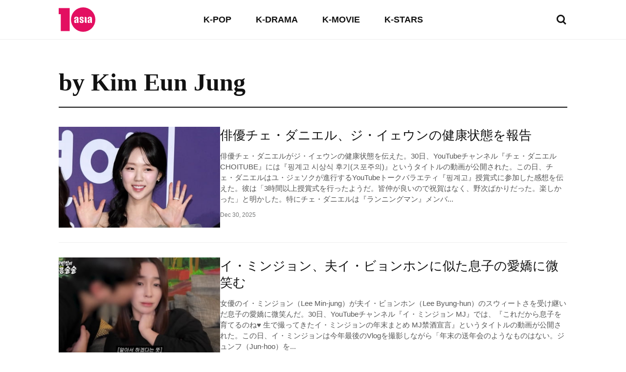

--- FILE ---
content_type: text/html; charset=UTF-8
request_url: https://www.tenasia.com/jp/by/4601
body_size: 34769
content:
<!DOCTYPE html>
<html lang="ja">
    <head>
		<meta charset="UTF-8">
        <title>by Kim Eun Jung</title>
        <meta http-equiv="X-UA-Compatible" content="IE=Edge,chrome=1">
        <meta name="viewport" content="width=device-width, initial-scale=1">

        <meta name="title" content="by/4601">
        <meta name="description" content="Kim-Eun-Jung \,  芸能専門ニュース、韓国音楽、韓国映画、韓国ドラマニュース">
        <meta property="og:title" content="by/4601">
        <meta property="og:description" content="Kim-Eun-Jung \,  芸能専門ニュース、韓国音楽、韓国映画、韓国ドラマニュース">
        <meta property="og:image" content="https://hkstatic.hankyung.com/img/tenasia/og-tenasia.png" />

        <!-- <meta name="robots" content="index,follow"> -->

        <link rel="alternate" type="application/rss+xml" href="https://www.tenasia.com/jp/rss/">
        <link rel="alternate" type="application/rss+xml" href="https://www.tenasia.com/jp/rss/music/">
        <link rel="alternate" type="application/rss+xml" href="https://www.tenasia.com/jp/rss/tv/">
        <link rel="alternate" type="application/rss+xml" href="https://www.tenasia.com/jp/rss/movie/">
        <link rel="alternate" type="application/rss+xml" href="https://www.tenasia.com/jp/rss/entertainment/">

        <link rel="shortcut icon" href="https://www.tenasia.co.kr/favicon.ico">
        <link rel="apple-touch-icon" sizes="192x192" href="https://hkstatic.hankyung.com/resource/common/img/favicon/apple-touch-icon-tenasia.png">

        <link rel="preload" href="https://hkstatic.hankyung.com/resource/lang/css/common.css?v=202512311547" as="style">
        <link rel="stylesheet" href="https://hkstatic.hankyung.com/resource/lang/css/common.css?v=202512311547">

			<!-- Google Tag Manager -->
			<script>(function(w,d,s,l,i){w[l]=w[l]||[];w[l].push({'gtm.start':
			new Date().getTime(),event:'gtm.js'});var f=d.getElementsByTagName(s)[0],
			j=d.createElement(s),dl=l!='dataLayer'?'&l='+l:'';j.async=true;j.src=
			'https://www.googletagmanager.com/gtm.js?id='+i+dl;f.parentNode.insertBefore(j,f);
			})(window,document,'script','dataLayer','GTM-WS4NZZJK');</script>
			<!-- End Google Tag Manager -->
        <script src="https://hkstatic.hankyung.com/resource/common/library/jquery/v1.12.4/jquery-1.12.4.min.js"></script>
        <script type="text/javascript" src="/resource/js/common.js?v=202512311547"></script>

       <!-- 2025.04.03 데이터 구조화 추가 -->

    </head>
		<!-- Google Tag Manager (noscript) -->
		<noscript><iframe src="https://www.googletagmanager.com/ns.html?id=GTM-WS4NZZJK"
		height="0" width="0" style="display:none;visibility:hidden"></iframe></noscript>
		<!-- End Google Tag Manager (noscript) -->
    <body>
        <noscript><iframe src="https://www.googletagmanager.com/ns.html?id=GTM-WBR362MZ" height="0" width="0" style="display:none;visibility:hidden"></iframe></noscript>
        <div id="wrap" class="wrap list">
            <!-- skip navi -->
            <div class="skip-navi">
                <a href="#contents">skip to main content</a>
            </div>

            <!-- header -->
            <header class="header">
                <div class="header-top">
                    <div class="header-logo">
                        <strong class="logo-area"><a href="https://www.tenasia.com/jp/"><span class="blind">tenasia</span></a></strong>
                        <button type="button" class="btn-search"><span class="blind">search</span></button>
                    </div>
                    <div class="gnb-area">
                        <div class="inner-scroll">
                            <ul class="gnb-list">
                                <li><a href="https://www.tenasia.com/jp/music">K-POP</a></li>
                                <li><a href="https://www.tenasia.com/jp/tv">K-DRAMA</a></li>
                                <li><a href="https://www.tenasia.com/jp/movie">K-MOVIE</a></li>
                                <li><a href="https://www.tenasia.com/jp/entertainment">K-STARS</a></li>
                            </ul>
                        </div>
                    </div>
                </div>

                <div class="search-wrap">
                    <form id="searchForm" name="searchForm" method="get" action="https://www.tenasia.com/jp/search">
                        <fieldset>
                            <div class="search-area">
                                <input type="text" name="query" title="search input" placeholder="search news" class="inp-txt">
                                <button type="button" class="btn-search"><span class="blind">search</span></button>
                            </div>
                        </fieldset>
                    </form>
                </div>

            </header>
            <!-- // header -->

            <!-- contents -->
            <main id="contents" class="contents ">
<div class="layout-inner">
    <div class="tit-wrap">
        <h1 class="cont-tit"><a href="https://www.tenasia.com/jp/by/4601">by Kim Eun Jung</a></h1>
    </div>
    <div class="news-list-area">
        <article class="news-item">
            <div class="txt-cont">
                <h2 class="news-tit">
                    <a href="https://www.tenasia.com/jp/entertainment/2025123037864">俳優チェ・ダニエル、ジ・イェウンの健康状態を報告</a>
                </h2>
                <p class="lead">俳優チェ・ダニエルがジ・イェウンの健康状態を伝えた。30日、YouTubeチャンネル『チェ・ダニエル CHOITUBE』には『핑계고 시상식 후기(ス포주의)』というタイトルの動画が公開された。この日、チェ・ダニエルはユ・ジェソクが進行するYouTubeトークバラエティ『핑계고』授賞式に参加した感想を伝えた。彼は「3時間以上授賞式を行ったようだ。皆仲が良いので祝賀はなく、野次ばかりだった。楽しかった」と明かした。特にチェ・ダニエルは『ランニングマン』メンバ...</p>
                <span class="txt-date">Dec 30, 2025</span>
            </div>
            <div class="thumb">
                <a href="https://www.tenasia.com/jp/entertainment/2025123037864">
                    <!-- [D] 썸네일 이미지 alt값 = 뉴스 타이틀(.news-tit)과 동일 -->
                    <img src="https://img.tenasia.co.kr/photo/202512/BF.42820727.3.jpg" alt="俳優チェ・ダニエル、ジ・イェウンの健康状態を報告">
                </a>
            </div>
        </article>
        <article class="news-item">
            <div class="txt-cont">
                <h2 class="news-tit">
                    <a href="https://www.tenasia.com/jp/entertainment/2025123037304">イ・ミンジョン、夫イ・ビョンホンに似た息子の愛嬌に微笑む</a>
                </h2>
                <p class="lead">女優のイ・ミンジョン（Lee Min-jung）が夫イ・ビョンホン（Lee Byung-hun）のスウィートさを受け継いだ息子の愛嬌に微笑んだ。30日、YouTubeチャンネル『イ・ミンジョン MJ』では、『これだから息子を育てるのね♥ 生で撮ってきたイ・ミンジョンの年末まとめ MJ禁酒宣言』というタイトルの動画が公開された。この日、イ・ミンジョンは今年最後のVlogを撮影しながら「年末の送年会のようなものはない。ジュンフ（Jun-hoo）を...</p>
                <span class="txt-date">Dec 30, 2025</span>
            </div>
            <div class="thumb">
                <a href="https://www.tenasia.com/jp/entertainment/2025123037304">
                    <!-- [D] 썸네일 이미지 alt값 = 뉴스 타이틀(.news-tit)과 동일 -->
                    <img src="https://img.tenasia.co.kr/photo/202512/BF.42821053.3.png" alt="イ・ミンジョン、夫イ・ビョンホンに似た息子の愛嬌に微笑む">
                </a>
            </div>
        </article>
        <article class="news-item">
            <div class="txt-cont">
                <h2 class="news-tit">
                    <a href="https://www.tenasia.com/jp/entertainment/2025123037014">전원주、全財産を寄付する決意を表明！</a>
                </h2>
                <p class="lead">「ゼンウォンジュインゴン」ゼン・ウォンジュが全財産を誰に渡すか決定した。30日、YouTubeチャンネル「ゼンウォンジュ_ゼンウォンジュインゴン」には「ヌニム！全財産を寄付するって？！(証人 コン・デヒ)」というタイトルの動画が公開された。この日、ゼン・ウォンジュはカンナムの韓定食店にコン・デヒ（キム・デヒ）を招待した。彼女は「今日は私がご馳走するわ、得るものが多いから」と言いながら財布を開いた。ゼン・ウォンジュはYouTubeの200万人の登録者を持つキ...</p>
                <span class="txt-date">Dec 30, 2025</span>
            </div>
            <div class="thumb">
                <a href="https://www.tenasia.com/jp/entertainment/2025123037014">
                    <!-- [D] 썸네일 이미지 alt값 = 뉴스 타이틀(.news-tit)과 동일 -->
                    <img src="https://img.tenasia.co.kr/photo/202512/BF.42820873.3.png" alt="전원주、全財産を寄付する決意を表明！">
                </a>
            </div>
        </article>
        <article class="news-item">
            <div class="txt-cont">
                <h2 class="news-tit">
                    <a href="https://www.tenasia.com/jp/entertainment/2025122912264">キム・スヨン、心停止からの生還を語る</a>
                </h2>
                <p class="lead">お笑い芸人のキム・スヨン（キム・スヨン）が「心停止」当時を振り返った。29日、YouTubeチャンネル「キム・スクTV」には「死から戻った男キム・スヨン...その日の話 (ft. イム・ヒョンジュン、カピョン消防署救急隊員たち)」というタイトルの動画が公開された。この日、キム・スヨンはキム・スク（キム・スク）、イム・ヒョンジュン（イム・ヒョンジュン）と共に、自身が心停止を起こしたキャンプ場を再訪した。当時、キム・スヨンは急性心筋梗塞で倒れた後、約30分のC...</p>
                <span class="txt-date">Dec 29, 2025</span>
            </div>
            <div class="thumb">
                <a href="https://www.tenasia.com/jp/entertainment/2025122912264">
                    <!-- [D] 썸네일 이미지 alt값 = 뉴스 타이틀(.news-tit)과 동일 -->
                    <img src="https://img.tenasia.co.kr/photo/202512/BF.42810821.3.jpg" alt="キム・スヨン、心停止からの生還を語る">
                </a>
            </div>
        </article>
        <article class="news-item">
            <div class="txt-cont">
                <h2 class="news-tit">
                    <a href="https://www.tenasia.com/jp/entertainment/2025122911684">女優コ・ジュンヒ、恋愛運と未来を占う！</a>
                </h2>
                <p class="lead">女優のコ・ジュンヒ（Ko Jun Hee）が気になる相手がいることを明かしました。29日、YouTubeチャンネル『コ・ジュンヒ GO』には『四柱推命・タロットで見る気になる男性との未来、新年の運勢』というタイトルの動画が公開されました。この日、コ・ジュンヒは2026年の新年運勢を見ました。彼女は「細く長くやりたい」と述べ、関心のある分野として引越し、健康、恋愛を挙げました。本業である女優については「うまくいくかどうかは気にしない。ただうまくいくと思ってや...</p>
                <span class="txt-date">Dec 29, 2025</span>
            </div>
            <div class="thumb">
                <a href="https://www.tenasia.com/jp/entertainment/2025122911684">
                    <!-- [D] 썸네일 이미지 alt값 = 뉴스 타이틀(.news-tit)과 동일 -->
                    <img src="https://img.tenasia.co.kr/photo/202512/BF.42810270.3.png" alt="女優コ・ジュンヒ、恋愛運と未来を占う！">
                </a>
            </div>
        </article>
        <article class="news-item">
            <div class="txt-cont">
                <h2 class="news-tit">
                    <a href="https://www.tenasia.com/jp/entertainment/2025122910914">コヨーテのキム・ジョンミン、2世準備中の近況を明かす</a>
                </h2>
                <p class="lead">『チャンナンヒョン』コヨーテのキム・ジョンミンが2世準備中の近況を伝えた。29日、YouTubeチャンネル『チャンナンヒョン シン・ドンヨプ』には、KBS2バラエティ『1泊2日』のメンバーであるムン・セユン、キム・ジョンミン、ディンディンが出演した。この日、キム・ジョンミンは「2世準備中」という嬉しいニュースを伝えた。11歳年下の事業家と今年4月20日に結婚した彼は、「6ヶ月間体を作っている。運動中だ。酒は全く口にしない」と近況を明かした。シン・ドンヨプが...</p>
                <span class="txt-date">Dec 29, 2025</span>
            </div>
            <div class="thumb">
                <a href="https://www.tenasia.com/jp/entertainment/2025122910914">
                    <!-- [D] 썸네일 이미지 alt값 = 뉴스 타이틀(.news-tit)과 동일 -->
                    <img src="https://img.tenasia.co.kr/photo/202512/BF.42809953.3.png" alt="コヨーテのキム・ジョンミン、2世準備中の近況を明かす">
                </a>
            </div>
        </article>
        <article class="news-item">
            <div class="txt-cont">
                <h2 class="news-tit">
                    <a href="https://www.tenasia.com/jp/tv/2025122988474">イ・スジ、人気絶頂の理由を語る！「冷蔵庫をお願い」でのエピソード</a>
                </h2>
                <p class="lead">『冷蔵庫をお願い』で人気コメディアンに成長したイ・スジ（イ・ス・ジ）がその人気について語った。28日に放送されたJTBC『冷蔵庫をお願い』（以下『冷蔵庫』）では、コメディアンのイ・スジの冷蔵庫が公開された。イ・スジは今年、百想芸術大賞と青龍シリーズアワードで同時受賞する快挙を成し遂げ、まさに「イ・スジの年」を満喫している。女性エンターテイナーとして一線を画したイ・スジは「最近、母が電話で『謙虚でいなさい』と言う」とし、「実際、私はずっと自分の仕事をしてきた...</p>
                <span class="txt-date">Dec 29, 2025</span>
            </div>
            <div class="thumb">
                <a href="https://www.tenasia.com/jp/tv/2025122988474">
                    <!-- [D] 썸네일 이미지 alt값 = 뉴스 타이틀(.news-tit)과 동일 -->
                    <img src="https://img.tenasia.co.kr/photo/202512/BF.42801042.3.png" alt="イ・スジ、人気絶頂の理由を語る！「冷蔵庫をお願い」でのエピソード">
                </a>
            </div>
        </article>
        <article class="news-item">
            <div class="txt-cont">
                <h2 class="news-tit">
                    <a href="https://www.tenasia.com/jp/tv/2025122888084">『1박 2일』ディンディン、涙の最終撮影！ファンへの感謝と新年への抱負</a>
                </h2>
                <p class="lead">KBS 2TVの人気番組『1박 2일 시즌4』（以下『1박 2일』）の今年最後の撮影で、ディンディンが涙を見せた。28日に放送された『1박 2일』では、慶尚南道のサチョン市、コソン郡、ナムヘ郡を訪れたメンバーたちの「年末苦労精算レース」第2話が展開された。この日、福不福で入水チームを抽選する過程で、キム・ジョンミン（김종민）が抽選ボールを盗んだという疑いを受けた。担当PDの「ポケットを探してみろ」という言葉に、キム・ジョンミンは「虚偽の通報者は誰だ？俺を疑...</p>
                <span class="txt-date">Dec 28, 2025</span>
            </div>
            <div class="thumb">
                <a href="https://www.tenasia.com/jp/tv/2025122888084">
                    <!-- [D] 썸네일 이미지 alt값 = 뉴스 타이틀(.news-tit)과 동일 -->
                    <img src="https://img.tenasia.co.kr/photo/202512/BF.42800516.3.png" alt="『1박 2일』ディンディン、涙の最終撮影！ファンへの感謝と新年への抱負">
                </a>
            </div>
        </article>
        <article class="news-item">
            <div class="txt-cont">
                <h2 class="news-tit">
                    <a href="https://www.tenasia.com/jp/tv/2025122887964">ランニングマンのキム・ジョングク、偽装結婚疑惑に口を開く</a>
                </h2>
                <p class="lead">SBSのバラエティ番組『ランニングマン』で、歌手のキム・ジョングク（キム・ジョングク）が「偽装結婚」疑惑について語った。28日に放送された『ランニングマン』では、「ランニング年末聴聞会」が行われ、メンバーの言動を予測するミッションが展開された。この日、ユ・ジェソク（ユ・ジェソク）はキム・ジョングクの結婚生活について疑問を投げかけた。彼は「結婚していないんじゃないか？その後会ったことがないし、連絡しているのも見たことがない。本当に結婚したのか」と追及した。「...</p>
                <span class="txt-date">Dec 28, 2025</span>
            </div>
            <div class="thumb">
                <a href="https://www.tenasia.com/jp/tv/2025122887964">
                    <!-- [D] 썸네일 이미지 alt값 = 뉴스 타이틀(.news-tit)과 동일 -->
                    <img src="https://img.tenasia.co.kr/photo/202512/BF.42772147.3.jpg" alt="ランニングマンのキム・ジョングク、偽装結婚疑惑に口を開く">
                </a>
            </div>
        </article>
        <article class="news-item">
            <div class="txt-cont">
                <h2 class="news-tit">
                    <a href="https://www.tenasia.com/jp/tv/2025122882384">イ・ヨンジャ、チョン・ウソンとヒョンビンに心を奪われる！『全知的おせっかい視点』でのエピソード</a>
                </h2>
                <p class="lead">MBCのバラエティ番組『全知的おせっかい視点』で、イ・ヨンジャがチョン・ウソンに心の内を告白しました。27日に放送された『全知的おせっかい視点』（以下『全知視』）では、イ・ヨンジャの『ユミガメク』に『メイド・イン・コリア』チームのヒョンビン、チョン・ウソン、ノ・ジェウォン、パク・ヨンウ、カン・ギルウが訪れました。この日、俳優たちの登場にイ・ヨンジャは「私のお兄さんたち」と叫びながら歓迎しました。彼女は「チョン・ウソンさんは私が何かするたびに追いかけてくる。...</p>
                <span class="txt-date">Dec 28, 2025</span>
            </div>
            <div class="thumb">
                <a href="https://www.tenasia.com/jp/tv/2025122882384">
                    <!-- [D] 썸네일 이미지 alt값 = 뉴스 타이틀(.news-tit)과 동일 -->
                    <img src="https://img.tenasia.co.kr/photo/202512/BF.42795429.3.png" alt="イ・ヨンジャ、チョン・ウソンとヒョンビンに心を奪われる！『全知的おせっかい視点』でのエピソード">
                </a>
            </div>
        </article>
        <article class="news-item">
            <div class="txt-cont">
                <h2 class="news-tit">
                    <a href="https://www.tenasia.com/jp/tv/2025122881464">ヒョンビン、妻ソン・イェジンとの受賞と過去の役柄への共感を語る</a>
                </h2>
                <p class="lead">MBCのバラエティ番組『全知的おせっかい視点』で、ヒョンビンが『私の名前はキム・サムスン』での自身の役柄が「ダメ男」だったと共感を示した。27日に放送された『全知的おせっかい視点』では、イ・ヨンジャの『ガメク』(ビールを売っている食料品店)に『メイド・イン・コリア』チームのヒョンビン、チョン・ウソン、ノ・ジェウォン、パク・ヨンウ、カン・ギルウが訪れた。ヒョンビンとソン・イェジン夫妻は最近開催された第46回青龍映画賞で、初めて夫婦同伴で男女主演賞と人気賞を受...</p>
                <span class="txt-date">Dec 28, 2025</span>
            </div>
            <div class="thumb">
                <a href="https://www.tenasia.com/jp/tv/2025122881464">
                    <!-- [D] 썸네일 이미지 alt값 = 뉴스 타이틀(.news-tit)과 동일 -->
                    <img src="https://img.tenasia.co.kr/photo/202512/BF.42795395.3.png" alt="ヒョンビン、妻ソン・イェジンとの受賞と過去の役柄への共感を語る">
                </a>
            </div>
        </article>
        <article class="news-item">
            <div class="txt-cont">
                <h2 class="news-tit">
                    <a href="https://www.tenasia.com/jp/entertainment/2025122777564">俳優チョン・ソクウォン、妻ペク・ジヨンへの高価なプレゼントのために純金の指輪を売却</a>
                </h2>
                <p class="lead">俳優のチョン・ソクウォンが妻のペク・ジヨンに高価なプレゼントを贈るために純金の指輪を売ったことを明かしました。27日、ペク・ジヨンのYouTubeチャンネルには「ダイヤモンドリングからシェーバーまで？！年末プレゼントを推薦しながら結局涙まで流すペク・ジヨンとチョン・ソクウォン夫婦」というタイトルの動画が公開されました。この日、ペク・ジヨンとチョン・ソクウォン夫婦はおすすめの「年末プレゼント」を選びました。二人は「プレゼント哲学」について「私たちはプレゼント...</p>
                <span class="txt-date">Dec 27, 2025</span>
            </div>
            <div class="thumb">
                <a href="https://www.tenasia.com/jp/entertainment/2025122777564">
                    <!-- [D] 썸네일 이미지 alt값 = 뉴스 타이틀(.news-tit)과 동일 -->
                    <img src="https://img.tenasia.co.kr/photo/202512/BF.42795187.3.png" alt="俳優チョン・ソクウォン、妻ペク・ジヨンへの高価なプレゼントのために純金の指輪を売却">
                </a>
            </div>
        </article>
        <article class="news-item">
            <div class="txt-cont">
                <h2 class="news-tit">
                    <a href="https://www.tenasia.com/jp/tv/2025122777474">『驚くべき土曜日』テヨン、ガールズグループの規律を守る？その真相とは</a>
                </h2>
                <p class="lead">『驚くべき土曜日』でテヨンがガールズグループの規律を守るという疑惑について説明しました。27日に放送されたtvNの『驚くべき土曜日』には、『99ズ親友』として歌手のダヨン、チュ、イ・チェヨンが出演しました。この日、MCのブームは「イ・チェヨンは実は早生まれの2000年生まれだ。住民登録番号が4で始まる」と暴露し、笑いを誘いました。これに対し、同い年として過ごしてきたダヨンは「早生まれは問題だ。規律を守らなければならないのでは？」と言いましたが、チュの「お姉...</p>
                <span class="txt-date">Dec 27, 2025</span>
            </div>
            <div class="thumb">
                <a href="https://www.tenasia.com/jp/tv/2025122777474">
                    <!-- [D] 썸네일 이미지 alt값 = 뉴스 타이틀(.news-tit)과 동일 -->
                    <img src="https://img.tenasia.co.kr/photo/202512/BF.42794996.3.png" alt="『驚くべき土曜日』テヨン、ガールズグループの規律を守る？その真相とは">
                </a>
            </div>
        </article>
        <article class="news-item">
            <div class="txt-cont">
                <h2 class="news-tit">
                    <a href="https://www.tenasia.com/jp/tv/2025122777384">ユ・ジェソク、チョン・ジュナの肖像画プレゼントに感動</a>
                </h2>
                <p class="lead">MBCのバラエティ番組『놀면 뭐하니?（ノルミョン ムォハニ?）』で、ユ・ジェソクがチョン・ジュナからの肖像画のプレゼントに感動した。27日に放送された『놀면 뭐하니?』では、『인사모（インサモ）』（人気のない人々の集まり）のメンバーたちのファンミーティングの様子が公開された。この日、チョン・ジュナはファンミーティングの前日に10時間練習したことを強調し、「全身が痛い」と訴えた。ハ・ハが「今日はノッチンチン」とからかうと、彼は「お前は一度叩かれなきゃ」と笑...</p>
                <span class="txt-date">Dec 27, 2025</span>
            </div>
            <div class="thumb">
                <a href="https://www.tenasia.com/jp/tv/2025122777384">
                    <!-- [D] 썸네일 이미지 alt값 = 뉴스 타이틀(.news-tit)과 동일 -->
                    <img src="https://img.tenasia.co.kr/photo/202512/BF.42794891.3.png" alt="ユ・ジェソク、チョン・ジュナの肖像画プレゼントに感動">
                </a>
            </div>
        </article>
        <article class="news-item">
            <div class="txt-cont">
                <h2 class="news-tit">
                    <a href="https://www.tenasia.com/jp/tv/2025122672294">『応答せよ1988』10周年、サプライズゲストに涙する双門洞ファミリー</a>
                </h2>
                <p class="lead">『応答せよ1988』10周年記念で、双門洞ファミリーがサプライズゲストに涙を見せた。26日に放送されたtvN『応答せよ1988 10周年』では、双門洞の5家族が1泊2日のMTを開始した。この日、ポケットマネーゲームの結果により、ヒビが入ったドクソン一家（ソン・ドンイル、イ・イルファ、リュ・ヘヨン、ヘリ、チェ・ソンウォン）、ジョンボン一家（ラ・ミラン、キム・ソンギュン、アン・ジェホン、イ・ミンジ、イ・ドンフィ）、そしてテク・ソヌ一家（チェ・ムソン、パク・ボゴ...</p>
                <span class="txt-date">Dec 26, 2025</span>
            </div>
            <div class="thumb">
                <a href="https://www.tenasia.com/jp/tv/2025122672294">
                    <!-- [D] 썸네일 이미지 alt값 = 뉴스 타이틀(.news-tit)과 동일 -->
                    <img src="https://img.tenasia.co.kr/photo/202512/BF.42791573.3.png" alt="『応答せよ1988』10周年、サプライズゲストに涙する双門洞ファミリー">
                </a>
            </div>
        </article>
    </div>
    <div class="paging-wrap">
        <div class="page-select">
            <span class="label">Page</span>
            <div class="select-box">
                <select name="page" title="page number select">
                    <option value="https://www.tenasia.com/jp/by/4601?page=1" selected>1</option>
                    <option value="https://www.tenasia.com/jp/by/4601?page=2" >2</option>
                    <option value="https://www.tenasia.com/jp/by/4601?page=3" >3</option>
                    <option value="https://www.tenasia.com/jp/by/4601?page=4" >4</option>
                    <option value="https://www.tenasia.com/jp/by/4601?page=5" >5</option>
                    <option value="https://www.tenasia.com/jp/by/4601?page=6" >6</option>
                    <option value="https://www.tenasia.com/jp/by/4601?page=7" >7</option>
                    <option value="https://www.tenasia.com/jp/by/4601?page=8" >8</option>
                    <option value="https://www.tenasia.com/jp/by/4601?page=9" >9</option>
                    <option value="https://www.tenasia.com/jp/by/4601?page=10" >10</option>
                    <option value="https://www.tenasia.com/jp/by/4601?page=11" >11</option>
                    <option value="https://www.tenasia.com/jp/by/4601?page=12" >12</option>
                    <option value="https://www.tenasia.com/jp/by/4601?page=13" >13</option>
                    <option value="https://www.tenasia.com/jp/by/4601?page=14" >14</option>
                    <option value="https://www.tenasia.com/jp/by/4601?page=15" >15</option>
                    <option value="https://www.tenasia.com/jp/by/4601?page=16" >16</option>
                    <option value="https://www.tenasia.com/jp/by/4601?page=17" >17</option>
                    <option value="https://www.tenasia.com/jp/by/4601?page=18" >18</option>
                    <option value="https://www.tenasia.com/jp/by/4601?page=19" >19</option>
                    <option value="https://www.tenasia.com/jp/by/4601?page=20" >20</option>
                    <option value="https://www.tenasia.com/jp/by/4601?page=21" >21</option>
                    <option value="https://www.tenasia.com/jp/by/4601?page=22" >22</option>
                    <option value="https://www.tenasia.com/jp/by/4601?page=23" >23</option>
                    <option value="https://www.tenasia.com/jp/by/4601?page=24" >24</option>
                    <option value="https://www.tenasia.com/jp/by/4601?page=25" >25</option>
                    <option value="https://www.tenasia.com/jp/by/4601?page=26" >26</option>
                    <option value="https://www.tenasia.com/jp/by/4601?page=27" >27</option>
                    <option value="https://www.tenasia.com/jp/by/4601?page=28" >28</option>
                    <option value="https://www.tenasia.com/jp/by/4601?page=29" >29</option>
                    <option value="https://www.tenasia.com/jp/by/4601?page=30" >30</option>
                    <option value="https://www.tenasia.com/jp/by/4601?page=31" >31</option>
                    <option value="https://www.tenasia.com/jp/by/4601?page=32" >32</option>
                    <option value="https://www.tenasia.com/jp/by/4601?page=33" >33</option>
                    <option value="https://www.tenasia.com/jp/by/4601?page=34" >34</option>
                    <option value="https://www.tenasia.com/jp/by/4601?page=35" >35</option>
                    <option value="https://www.tenasia.com/jp/by/4601?page=36" >36</option>
                    <option value="https://www.tenasia.com/jp/by/4601?page=37" >37</option>
                    <option value="https://www.tenasia.com/jp/by/4601?page=38" >38</option>
                    <option value="https://www.tenasia.com/jp/by/4601?page=39" >39</option>
                    <option value="https://www.tenasia.com/jp/by/4601?page=40" >40</option>
                    <option value="https://www.tenasia.com/jp/by/4601?page=41" >41</option>
                    <option value="https://www.tenasia.com/jp/by/4601?page=42" >42</option>
                    <option value="https://www.tenasia.com/jp/by/4601?page=43" >43</option>
                    <option value="https://www.tenasia.com/jp/by/4601?page=44" >44</option>
                    <option value="https://www.tenasia.com/jp/by/4601?page=45" >45</option>
                    <option value="https://www.tenasia.com/jp/by/4601?page=46" >46</option>
                </select>
            </div>
            <span class="total">of<span class="total-num">46</span></span>
        </div>
        <div class="btn-page">
            <a href="https://www.tenasia.com/jp/by/4601?page=2" class="btn-next" title="next button"><span>Next</span></a>
        </div>
    </div>
</div>
            </main>
            <!-- // contents -->


            <!-- <div class="ad-wrap">

            </div> -->

            <!-- footer -->
            <footer class="footer">
                <ul class="ft-menu type-default">
                    <li><a href="https://www.tenasia.com/jp/movie">K-MOVIE</a></li>
                    <li><a href="https://www.tenasia.com/jp/tv">K-DRAMA</a></li>
                    <li><a href="https://www.tenasia.com/jp/music">K-POP</a></li>
                    <li><a href="https://www.tenasia.com/jp/entertainment">K-STARS</a></li>
                </ul>
                <ul class="ft-menu type-small">
                    <li><a href="https://www.tenasia.com/jp/sitemap"><strong>SITEMAP</strong></a></li>
                    <li><a href="https://www.tenasia.com/jp/rss">RSS</a></li>
                    <!-- <li><a href="#">COOKIE NOTICE</a></li> -->
                    <li><a href="https://www.tenasia.co.kr/" target="_blank">tenasia-kr</a></li>
                </ul>
                <p class="copyright">&copy; 2023 tenasia. All rights reserved</p>
                <!-- 2024.08.19 제거 -->
                <!-- <p class="ft-txt">
                    The tenasia website has been translated for your convenience using translation software powered by Google Translate. Reasonable efforts have been made to provide an accurate translation, however, no automated translation is perfect nor is it intended to replace human translators. Translations are provided as a service to users of the tenasia website, and are provided “as is.” No warranty of any kind, either expressed or implied, is made as to the accuracy, reliability, or correctness of any translations made from &lt;source language&gt; into any other language. Some content (such as images, videos, Flash, etc.) may not be accurately translated due to the limitations of the translation software.
                </p> -->
            </footer>
            <!-- // footer -->
        </div>
    </body>
</html>

--- FILE ---
content_type: text/css
request_url: https://hkstatic.hankyung.com/resource/lang/css/common.css?v=202512311547
body_size: 27668
content:
@charset "UTF-8";

/* reset */
html,body {-webkit-text-size-adjust:none}
body,div,span,em,strong,select,section,article,nav,footer,header,address,caption,figure,figcaption,dl,dt,dd,ul,ol,li,h1,h2,h3,h4,h5,h6,form,fieldset,p,textarea,input,button,tr,th,td,table {margin:0; padding:0}
body {background-color:#fff; color:#121212; font-size:14px; font-family:Arial, Verdana, Helvetica, Tahoma, sans-serif; letter-spacing:0}
h1,h2,h3,h4,h5,h6 {font-size:inherit}
ol,ul,li {list-style:none}
blockquote,q {quotes:none}
blockquote:before,blockquote:after,q:after,q:before {content:'';content:none}
img,fieldset,iframe {border:none; vertical-align:top}
img {max-width:100%}
iframe {vertical-align:top; max-width:100%}
i,em,address,optgroup {font-style:normal}
hr {display:none}
input,button,select,textarea,label {vertical-align:middle}
input::-ms-clear{display:none}
input {outline:none; border:none}
input::placeholder {color:#888}
input:-ms-input-placeholder {color:#888}
input::-ms-input-placeholde {color:#888}
select {outline:none; border:none; -webkit-appearance:none; -moz-appearance:none; appearance:none; background-color:#fff}
textarea {resize:none}
button {border:none; border-radius:0; background:transparent; cursor:pointer}
table {border-collapse:collapse; border-spacing:0}
caption {width:0; height:0; overflow:hidden; color:transparent; text-indent:-9999px}
legend {position:absolute; width:1px; height:1px; margin:-1px; padding:0; border:none; overflow:hidden; clip:rect(0 0 0 0); color:transparent}
header,footer,section,article,aside,nav,hgroup,details,menu,figure,figcaption {display:block}
a {color:#121212; text-decoration:none}
a:hover {text-decoration:underline}
a[role="button"] {cursor:pointer}
.blind {position:absolute; width:1px; height:1px; margin:-1px; padding:0; border:none; overflow:hidden; clip:rect(0 0 0 0); color:transparent}
.txt-num {letter-spacing:0}

/* [lang="ja"] */
html[lang="ja"] body {font-family:Arial, Verdana, Helvetica, Tahoma, "Hiragino Kaku Gothic ProN", "Yu Gothic UI", Meiryo, sans-serif}

/* skip-navi */
.skip-navi a {display:block; height:0; margin:0 auto; overflow:hidden; text-align:center; background:#e11b6d; color:#fff}
.skip-navi a:hover, .skip-navi a:active, .skip-navi a:focus {height:30px; font-size:15px; line-height:30px}

.ad-wrap {text-align:center; background-color:#f8f8f8}
.ad-wrap .is-pc {display:none}
.ad-wrap .is-mo {display:inline-block}
.ad-wrap a {display:block}
.ad-wrap img {max-width:100%}
.contents + .ad-wrap {margin-top:20px}

/* footer */
.footer {margin:0 20px; padding:30px 0 22px; text-align:center; box-sizing:border-box}
.ft-menu, .copyright {display:block; margin-top:15px}
.ft-tit {display:block; font-size:16px}
.ft-menu li {display:inline-flex; align-items:center; line-height:1.3; font-size:15px}
.ft-menu li::after {content:""; display:inline-block; margin-left:15px; margin-right:12px; width:1px; height:12px; vertical-align:middle; background-color:#ccc}
.ft-menu li:last-child::after {display:none}
.ft-menu a {display:block; line-height:18px; font-size:13px}
.ft-menu.type-small a, .footer .copyright {font-size:12px}
.copyright {color:#757777}
.ft-txt {max-width:650px; margin:15px auto 0; line-height:14px; font-size:12px; color:#757777}

/* common */
.thumb {position:relative; overflow:hidden; flex:0 0 auto; width:128px; height:80px}
.thumb > a {display:block; width:100%; height:100%}
.thumb img {width:100%; height:100%; object-fit:cover; object-position:top center}
.news-item {display:flex; flex-direction:row-reverse; gap:10px; box-sizing:border-box}
.news-item + .news-item {margin-top:15px}
.news-tit {display:block; line-height:22px; font-weight:500; font-size:17px; word-wrap:break-word; word-break:break-word}
.news-tit a {display:block}
.txt-cont {flex:1 1 auto; width:calc(100% - 138px)}
.txt-date {display:block; margin-top:12px; color:#757777; font-size:12px}
.lead {display:none; word-wrap:break-word; word-break:break-word}
.point-color {color:#e30f61}

/* header */
.logo-area > a {display:block; width:50px; height:33px; background:url('https://static.hankyung.com/resource/common/img/logo/logo-tenasia.svg') no-repeat center/contain}

.header {border-bottom:1px solid #eee}
.header-top {position:relative}
.header-logo {display:flex; justify-content:space-between; align-items:center; height:50px; padding:8px 20px; box-sizing:border-box}
.btn-search {display:block; width:50px; height:50px; background:url('https://static.hankyung.com/resource/lang/img/icon-search.svg') no-repeat center/24px 24px}
.header-top .btn-search {margin-right:-13px}

.sticky .header {z-index:99; position:fixed; top:0; left:0; right:0}
.sticky .header-top {background:rgba(255,255,255,0.8); backdrop-filter:blur(30px); -webkit-backdrop-filter:blur(30px)}

.gnb-area {position:relative; min-height:40px; padding:11px 0; box-sizing:border-box; overflow:hidden; white-space:nowrap}
.gnb-area .inner-scroll {overflow-x:scroll; overflow-y:hidden; box-sizing:border-box; -webkit-overflow-scrolling:touch}
.gnb-area .inner-scroll::-webkit-scrollbar {display:none}
.gnb-list {display:flex}
.gnb-list li {flex:0 0 auto; min-width:11%; padding:0 10px; text-align:center; box-sizing:border-box}
.gnb-list li:first-child {padding-left:20px}
.gnb-list li:last-child {padding-right:20px}
.gnb-list li a {font-weight:700; font-size:16px; box-sizing:border-box}
.gnb-list li.on a {color:#e30f61}

.search-wrap {z-index:99; opacity:0; visibility:hidden; position:fixed; top:50px; left:0; right:0; bottom:0; padding:30px 20px; box-sizing:border-box; background-color:#fff; transition:all .3s}
.search-area {display:flex; align-items:center; padding:0 10px 0 30px; border-radius:30px; border:1px solid #121212; box-sizing:border-box}
.search-area .inp-txt, .search-area .btn-search {flex:0 0 auto}
.search-area .inp-txt {width:calc(100% - 50px); font-size:18px}

body.layer-open {overflow:hidden}
.layer-open .header-top .btn-search {position:relative; background:none}
.layer-open .header-top .btn-search::before,
.layer-open .header-top .btn-search::after {content:''; position:absolute; left:50%; top:50%; transform:translate(-50%, -50%) rotate(45deg); background:#121212}
.layer-open .header-top .btn-search::before {width:23px; height:2px}
.layer-open .header-top .btn-search::after {width:2px; height:23px}
.layer-open .search-wrap {opacity:1; visibility:visible}

/* contents */
.bg-dark {background-color:#2A1E27; box-sizing:border-box}
.bg-dark .cont-tit, .bg-dark .news-tit, .bg-dark a {color:#fff}
.bg-dark .tit-wrap::after {background-color:#fff}
.bg-dark .txt-date {color:#888}

.contents {padding-top:23px}
.layout-inner {padding:0 20px}
.tit-wrap {display:flex; align-items:center; padding-top:30px}
.tit-wrap a {display:block; text-decoration:none}
.tit-wrap::after {content:''; display:inline-block; transform:translateY(50%); width:100%; height:2px; background-color:#121212}
.cont-tit {flex:0 0 auto; margin-right:20px; font-family:Georgia, "times new roman", times, serif; font-weight:700; font-size:32px; word-break:break-all; }

.news-list-area {padding:20px 0}
.headline-news-row + .thumb-news-list {margin-top:15px}
.thumb-news-col3 .txt-cont {padding:0}

.music-area {padding-bottom:14px}
.music-area .tit-wrap {padding-top:0}
.movie-area .news-list-area {padding-bottom:0}
.tv-area {padding-bottom:14px}

/* list */
.list .footer {padding-top:30px}
.list .tit-wrap, .tit-wrap.sub-type {padding-top:0; flex-direction:column; align-items:flex-start}
.list .cont-tit, .tit-wrap.sub-type .cont-tit {margin-right:0; margin-bottom:15px}
.list .news-item + .news-item {padding-top:15px; border-top:1px solid #eee}
.contents + .footer, .ad-wrap[style="display:none"] + .footer {border-top:1px solid #eee}

/* paging */
.paging-wrap {display:flex; justify-content:center; align-items:center; margin:30px 0}
.btn-page button, .page-select {display:flex; align-items:center; justify-content:center;}
.btn-page button {width:40px; height:40px; border:1px solid #ddd; box-sizing:border-box}
.btn-page button span {display:none}
.btn-page .btn-prev::before, .btn-page .btn-next::after {content:''; display:inline-block; width:8px; height:8px; transform:rotate(45deg)}
.btn-page .btn-prev::before {margin-left:5px; border-bottom:1px solid #121212; border-left:1px solid #121212}
.btn-page .btn-next::after {margin-right:5px; border-top:1px solid #121212; border-right:1px solid #121212}
.page-select {margin:0 15px}
.page-select > span {color:#555; font-size:13px}
.page-select .total-num {margin-left:12px}
.select-box {position:relative; margin:0 10px; border:1px solid #ddd; box-sizing:border-box}
.select-box::after {content:''; display:inline-block; position:absolute; right:20px; top:46%; width:8px; height:8px; border-bottom:1px solid #121212; border-right:1px solid #121212; transform:translateY(-50%) rotate(45deg); pointer-events:none}
.select-box select {padding:11px 43px 11px 18px; font-size:13px; box-sizing:border-box}

/* search */
.search-contents.contents {padding-top:25px}
.search-area + .tit-wrap, form + .tit-wrap {margin-top:23px}
.search-result {display:flex; align-items:center; margin-bottom:15px; font-size:15px}
.search-result .search-keyword {font-weight:700}
.search-keyword {color:#e30f61}
.search-nodata {display:flex; justify-content:center; align-items:center; margin-top:30px; padding:70px 0; border-top:2px solid #121212; text-align:center; box-sizing:border-box}
.search-nodata p {line-height:28px; font-size:17px}

/* view */
.view .btn-default {display:inline-block; padding:10px 15px; border-radius:10px; border:1px solid #aaa; font-weight:700; font-size:14px; box-sizing:border-box}
.article-wrap {max-width:600px; margin:0 auto; padding:0 20px; box-sizing:border-box}
.article-top {padding-bottom:29px; border-bottom:2px solid #121212; box-sizing:border-box}
.article-category {display:block; margin-bottom:15px}
.article-category a {font-weight:700; color:#e30f61; font-size:14px}
.headline {font-family:Georgia, "times new roman", times, serif; line-height:36px; font-size:27px}
.article-timestamp {margin-top:25px}
.article-timestamp .datetime {display:flex; color:#757777; font-size:12px; align-items:center}
.article-timestamp .datetime .item + .item::before {content:''; display:inline-block; width:1px; height:9px; margin:0 10px; background-color:#777}
.article-byline {margin-top:10px; font-size:13px}
.article-byline a {text-decoration:underline}
.article-share {display:flex; margin-top:20px}
.article-share li {width:30px; height:30px}
.article-share li + li {margin-left:20px}
.article-share [class^="btn-share-"]::before {content:''; display:inline-block; width:30px; height:30px; background-repeat:no-repeat; background-size:contain; background-position:50% 50%}
.article-share .btn-share-facebook::before {background-image:url('https://static.hankyung.com/img/www/w/news/view/icon-share-facebook.svg')}
.article-share .btn-share-twitter::before {border-radius:50%; background-image:url('https://static.hankyung.com/img/www/w/news/view/icon-share-twitter.svg')}
.article-share .btn-share-twitter.twitter-x::before {background-image:url('https://static.hankyung.com/resource/common/img/icon/icon-twitter-cir-x.svg')}

.article-body {padding:30px 0 80px; color:#333; line-height:28px; font-size:18px; box-sizing:border-box}
.article-body .summary {color:#333; line-height:26px; font-weight:700; font-size:18px}
.article-body .summary::before {content:''; display:block; width:100px; height:6px; margin-bottom:12px; background-color:#eee}
.article-body .btn-area {margin-top:50px}
.article-body .google-mark {display:inline-block; margin-top:12px; width:122px; height:16px}
.article-body ol li, .article-body ul li {margin-left:25px}
.article-body ol, .article-body ol ol, .article-body ol li {list-style-type:decimal}
.article-body ol ol ol, .article-body ol ol li {list-style-type:upper-alpha}
.article-body ol ol ol ol, .article-body ol ol ol li {list-style-type:lower-alpha}
.article-body ol ol ol ol ol, .article-body ol ol ol ol li {list-style-type:decimal}
.article-body ol ul ul, .article-body ol ul li {list-style-type:disc}
.article-body ol ul ul ul, .article-body ol ul ul li {list-style-type:circle}
.article-body ol ul ul ul ul, .article-body ol ul ul ul li {list-style-type:square}
.article-body ul, .article-body ul ul, .article-body ul li {list-style-type:disc}
.article-body ul ul ul, .article-body ul ul li {list-style-type:circle}
.article-body ul ul ul ul, .article-body ul ul ul li {list-style-type:square}
.article-body ul ol ol, .article-body ul ol li {list-style-type:decimal}
.article-body ul ol ol ol, .article-body ul ol ol li {list-style-type:upper-alpha}
.article-body ul ol ol ol ol, .article-body ul ol ol ol li {list-style-type:lower-alpha}
.article-body ul ol ol ol ol ol, .article-body ul ol ol ol ol li {list-style-type:decimal}
.article-body table {max-width:100%; margin:10px 0; width:100%; font-size:inherit}
.article-body table th,
.article-body table td {padding:5px 8px; border:1px solid #e5e5e5; font-size:inherit; font-size:12px !important}
.article-body hr {display:block; border-style:solid; border-color:#c3c3c3}
.article-figure {margin:30px auto; max-width:100%; text-align:center}
.article-figure .figure-img {display:inline-flex; position:relative; border-radius:0px; overflow:hidden; text-align:center; vertical-align:top}
.article-figure .figure-img img {max-width:100%; max-height:100%; object-fit:contain}
.article-figure .figure-img .btn-photo-viewer {position:absolute; right:15px; bottom:15px; width:50px; height:50px; border-radius:100%; background:rgba(34, 34, 34, .7)}
.article-figure .figure-img .btn-photo-viewer svg {position:relative; top:2px}
.article-figure .figure-caption {max-width:100%; margin:10px auto 0; color:#757777; text-align:left; font-size:12px; line-height:16px}
.article-figure.img-lt {float:left; margin:20px 20px 20px 0}
.article-figure.img-rt {float:right; margin:20px 0 20px 20px}
.article-figure + .article-video {margin-top:20px}
.iframe-youtube {position:relative; height:0; padding-bottom:56.25%; overflow:hidden}
.iframe-youtube iframe {position: absolute; top:0; left:0; width:100%; height:100%}
.iframe-youtube.vertical {max-width:56.25%; margin:0 auto; padding-bottom:100%}
.article-video {margin:30px 0}
.article-video .iframe-youtube {border-radius:0; overflow:hidden; -webkit-backface-visibility:hidden; -moz-backface-visibility:hidden; -webkit-transform:translate3d(0, 0, 0); -moz-transform: translate3d(0, 0, 0)}
/* modal */
.hk__icon-x {content:''; display:inline-block; width:20px; height:20px; background-image:linear-gradient(to bottom, #373737 0%, #373737 100%), linear-gradient(to left, #373737 0%, #373737 100%); background-size:100% 1px,1px 100%; background-position:center; background-repeat:no-repeat; transform:rotate(45deg); vertical-align:top}
.hk-modal {display:none; position:fixed; top:0; left:0; right:0; bottom:0; z-index:9999999; align-items:center; justify-content:center; background:rgba(0,0,0,.5)}
.hk-modal.show {display:flex}
.hk-modal-inner {position:relative; padding:40px 30px 30px; border-radius:10px; box-shadow:3px 3px 7px rgba(0,0,0,.05); background:#fff; box-sizing:border-box}
.modal-btn-close {position:absolute; top:20px; right:20px}
/* 이미지 크게보기 */
.modal-photoviewer {display:flex;overflow:hidden;background:#111;visibility:hidden;transform:scale(.8);opacity:0;transition:all ease .2s}
.modal-photoviewer .hk-modal-inner {position:static; padding:0; border-radius:0; box-shadow:none; background:none}
.modal-photoviewer .article-figure {display:flex; flex-direction:column; max-height:100vh; margin:0; box-sizing:border-box}
.modal-photoviewer .article-figure .figure-img {border-radius:0}
.modal-photoviewer .article-figure .figure-caption {font-size:14px}
.modal-photoviewer .modal-btn-close {top:30px; right:30px; width:50px; height:50px; border-radius:100%; background:#1d1d1d}
.modal-photoviewer .hk__icon-x {background-image:linear-gradient(to bottom, #fff 0%, #fff 100%), linear-gradient(to left, #fff 0%, #fff 100%)}
.modal-photoviewer.show {visibility:visible; z-index:1000000; transform:scale(1); opacity:1}

/* 기사뷰 하단 관련기사 */
.sub-tit-wrap {padding-bottom:20px; border-bottom:2px solid #121212}
.sub-tit-wrap .cont-tit {margin-right:0; font-family:Arial, Verdana, Helvetica, Tahoma, sans-serif; font-weight:500; font-size:20px}
.sub-tit-wrap .cont-tit .point-color {font-weight:700}
.related-article {padding:0 20px; box-sizing:border-box}

/* error */
.error-wrap {padding:60px 0 110px; text-align:center; box-sizing:border-box}
.error-wrap p {line-height:min(max(36px, 4.68vw), 52px); font-size:min(max(24px, 3.12vw), 32px)}
.error-wrap .btn-area {margin-top:30px}
.error-wrap .btn-default {display:inline-block; padding:15px 20px; border:1px solid #ddd; border-radius:10px; font-weight:700; font-size:13px; box-sizing:border-box}

/* sitemap */
.page-tit {display:block; margin:25px 0; font-size:min(max(16px, 4.44vw), 22px)}
.archive-list {margin:30px -15px 120px; overflow:hidden}
.archive-list:after {content:''; display:block; clear:both}
.archive-list li {float:left}
.archive-list a {display:block; padding:10px 14px; font-size:18px; letter-spacing:0; box-sizing:border-box}
.archive-month-area {margin-top:40px}
.archive-month-area:last-child {padding-bottom:85px}
.archive-month-area + .archive-month-area {margin-top:35px}
.archive-month-area .month-tit {display:block; margin-bottom:5px; font-weight:700; font-size:22px}
.archive-month-list {position:relative; display:flex; flex-wrap:wrap}
.archive-month-list::after {content:'';display:block; position:absolute; bottom:0; left:0; width:100%; height:2px; background-color:#fff}
.archive-month-list li {flex:0 0 auto; min-width:33.33%; border-bottom:1px solid #eee}
.archive-month-list li a {display:block; padding:16px 0; font-size:15px; text-align:center; box-sizing:border-box}
.archive-news-list {margin-top:-15px; padding-bottom:55px}
.archive-news-list li {padding:20px 0 15px; box-sizing:border-box;}
.archive-news-list li + li {border-top:1px solid #eee}
.archive-news-list .news-tit a {font-size:15px}
.sitemap .cont-tit {display:inline-flex; align-items:baseline; flex-wrap:wrap; gap:4px}
.sitemap .cont-tit .etc {font-size:min(max(17px, 2.5vw), 26px)}

/* rss */
.rss-list {padding-top:10px; font-size:15px; word-break:break-all}
.rss-list > li {display:flex; flex-direction:column; gap:12px; padding:15px 0}
.rss-list > li + li {border-top:1px solid #ddd}
.rss-list .rss-link {color:#747777}

@media (max-width:600px) {
    .article-wrap {padding:0 20px}
}
@media (max-width:359px){
    .main .cont-tit {font-size:8.88vw}
}
@media (min-width:430px) and (max-width:767px) {
    .gnb-list {justify-content:center}
}
@media (min-width:500px){
    .archive-month-list li {min-width:65px}
}

/* tablet */
@media (min-width:768px){
    body.layer-open {overflow:auto}

    .footer {padding:30px 0 63px}
    .ft-menu {margin-top:30px}
    .ft-menu.type-default li::after {margin-left:50px; margin-right:50px}
    .copyright {margin-top:20px}

    .ft-menu a {font-size:15px}
    .ft-txt {margin:30px auto 0}

    .header-logo {height:80px; padding:17px 20px}
    .logo-area > a {width:68px; height:45px}
    .gnb-area {position:absolute; top:50%; left:50%; min-height:auto; padding:0; transform:translate(-50%,-50%)}
    .gnb-list li {min-width:auto; padding:0}
    .gnb-list li + li {margin-left:30px}
    .gnb-list li a {font-size:18px}
    .gnb-list li:first-child {padding-left:0}
    .gnb-list li:last-child {padding-right:0}

    .search-wrap {top:81px; bottom:auto; min-height:180px; padding:47px 20px; box-shadow:0px 3px 6px #00000014}
    .search-area {width:450px; margin:0 auto}

    .news-list-area {padding:30px 0}
    .news-item + .news-item {margin-top:0}
    .news-tit {line-height:24px; font-size:18px}
    .thumb {width:143px; height:90px}
    .txt-date {font-size:12px}

    .contents {padding-top:40px}
    .tit-wrap {padding-top:50px}
    .cont-tit {margin-right:25px; font-size:36px}

    /* 뉴스리스트 */
    /* 큰 썸네일 옆으로 타이틀인 기사1 */
    .headline-news-row.news-item {align-items:center; gap:20px}
    .headline-news-row .thumb {width:300px; height:187px}
    .headline-news-row .txt-cont {padding:0; text-align:center}
    .headline-news-row .news-tit {line-height:36px; font-style:italic; font-weight:700; font-size:30px}
    .headline-news-row .txt-date {margin-top:20px; font-size:14px}
    .headline-news-row + .thumb-news-list {margin-top:25px; padding-top:30px; border-top:1px solid #eee; box-sizing:border-box}
    .headline-news-row + .thumb-news-list .txt-cont {padding:0}

    /* 작은 썸네일 옆으로 타이틀인 기사 리스트 */
    .thumb-news-list {display:flex; flex-wrap:wrap; justify-content:space-between;}
    .thumb-news-list .news-item {width:calc(50% - 10px); margin-bottom:20px}

    /* 썸네일 밑으로 타이틀인 기사 3개 리스트 */
    .thumb-news-col3 {display:flex}
    .thumb-news-col3 .news-item {flex-direction:column-reverse; width:33%}
    .thumb-news-col3 .news-item + .news-item {margin-left:20px}
    .thumb-news-col3 .news-tit {line-height:26px; font-size:22px}
    .thumb-news-col3 .txt-cont {width:100%}
    .thumb-news-col3 .thumb {position:relative; width:auto; height:0; padding-bottom:62.5%; overflow:hidden}
    .thumb-news-col3 .thumb > a {display:block; position:absolute; top:0; left:0; width:100%; height:100%}
    .thumb-news-col3 .txt-dete {margin-top:10px}

    .music-area {padding-bottom:0}
    .music-area .news-list-area {padding:20px 0 15px}
    .tv-area {padding-bottom:25px}

    /* list */
    .list .cont-tit, .tit-wrap.sub-type .cont-tit {margin-bottom:25px; font-size:40px}
    .list .thumb {width:230px; height:143px}
    .list .news-tit {line-height:30px; font-size:22px}
    .list .news-item {gap:20px}
    .list .news-item + .news-item {margin-top:30px; padding-top:30px}
    .list .txt-cont {width:calc(100% - 250px)}
    .list .txt-date {margin-top:14px}

    /* paging */
    .news-list-area + .paging-wrap {margin:0 0 50px}
    .btn-page button span {display:inline-block; font-size:15px}
    .btn-page button {width:auto; height:50px; padding:19px 20px}
    .page-select {margin:0 20px}
    .page-select > span, .select-box select {font-size:15px}
    .select-box {margin:0 15px}
    .select-box select {padding:17px 43px 16px 18px}
    .btn-page .btn-prev::before {margin-right:5px; margin-left:0}
    .btn-page .btn-next::after {margin-left:5px; margin-right:0}

    /* search */
    .search-contents.contents {padding-top:40px}
    .search-contents .search-area {width:600px; height:60px; border-radius:40px}
    .search-contents .search-area .inp-txt {font-size:20px}
    .search-area + .tit-wrap, form + .tit-wrap {margin-top:40px}
    .search-result {margin-bottom:20px; font-size:18px}
    .search-nodata {margin-top:60px; padding:90px 0}
    .search-nodata p {line-height:34px; font-size:22px}

    /* view */
    .view .btn-default {padding:10px; font-size:16px}
    .article-wrap {padding:0}
    .headline {line-height:46px; font-size:34px}
    
    .related-article .news-list-area {display:flex; margin:0 -5px; padding:20px 0}
    .related-article .news-item {flex:0 0 auto; flex-direction:column-reverse; width:25%; padding:0 5px; box-sizing:border-box}
    .related-article .news-tit {font-size:16px}
    .related-article .thumb {position:relative; width:auto; height:0; padding-bottom:59.6%; overflow:hidden}
    .related-article .thumb > a {display:block; position:absolute; top:0; left:0; width:100%; height:100%}
    .related-article .txt-cont {width:100%}
    .sub-tit-wrap .cont-tit {font-size:22px}

    /* error */
    .error-wrap {padding:40px 0 183px}
    .error-wrap .btn-default {padding:17px 30px; font-size:16px}
    .error-wrap .btn-area {margin-top:50px}

    /* sitemap */
    .page-tit {margin:30px 0 30px}
    .archive-news-list {margin-top:-10px}
    .archive-month-list li a, .archive-news-list .news-tit a {font-size:16px}
    .archive-month-area {margin-top:50px}
    .archive-month-list li a {padding:20px 0}
    .archive-news-list li {padding:30px 0}
    .archive-list {margin-top:40px}
    
    /* rss */
    .rss-list {padding-top:0; font-size:18px}
    .rss-list > li {flex-direction:row; gap:0; padding:30px 0}
    .rss-list .rss-tit {flex:0 0 auto; white-space:nowrap; width:200px}
    .rss-list .rss-cont {flex:1 1 auto}
}

/* pc */
@media (min-width:1040px){
    .layout-inner {max-width:1040px; margin:0 auto; padding:0}
    .header-logo {max-width:1040px; margin:0 auto; padding:15px 0px}
    .logo-area > a {width:75px; height:50px}
    .search-wrap {top:81px}
    .gnb-list li + li {margin-left:50px}

    .ft-menu {margin-top:40px}
    .ft-txt {max-width:970px; margin-top:30px}

    .contents + .ad-wrap {margin-top:10px}
    .ad-wrap {padding:40px 0}
    .ad-wrap .is-pc {display:inline-block}
    .ad-wrap .is-mo {display:none}

    .thumb {width:256px; height:160px}
    .news-tit {line-height:26px; font-size:18px}
    .news-item {gap:20px}
    .lead {display:block; margin-top:15px; line-height:22px; color:#555; font-size:15px}
    .news-list-area {padding:40px 0}
    .news-list-area + .paging-wrap {margin:30px 0 50px}

    .contents {padding-top:58px}
    .tit-wrap {padding-top:68px}
    .cont-tit {margin-right:30px; font-size:40px}
    
    .thumb-news-list .news-item {width:calc(50% - 20px); margin-bottom:30px}

    .headline-news-row .thumb {width:400px; height:250px}
    .headline-news-row .news-tit {line-height:50px; font-size:40px}
    .headline-news-row + .thumb-news-list {margin-top:30px; padding-top:40px}
    .headline-news-row + .thumb-news-list .news-item {margin-bottom:20px}

    .thumb-news-col3 .thumb {width:330px; height:185px; padding:0}

    .music-area .news-list-area {padding:26px 0 56px}
    .movie-area .news-list-area {padding-bottom:40px}
    .tv-area {padding-bottom:53px}

    .contents + .footer, .ad-wrap[style="display:none"] + .footer {max-width:1040px; margin:0 auto}
    .list .cont-tit, .tit-wrap.sub-type .cont-tit {margin-bottom:20px; font-size:50px}
    .list .thumb {width:330px; height:206px}
    .list .news-tit {line-height:34px; font-size:26px}
    .list .news-item {gap:30px}
    .list .txt-cont {width:calc(100% - 360px)}

    .search-contents.contents {padding-top:50px}
    .search-contents .search-area {height:70px}
    .search-contents .search-area .inp-txt {font-size:22px}
    .search-result {font-size:20px}
    .search-nodata {margin-top:80px; padding:150px 0 220px}
    .search-nodata p {line-height:36px; font-size:24px}

    .view .contents + .footer, .view .ad-wrap[style="display:none"] + .footer {max-width:800px}
    .view .ft-txt {max-width:1040px}
    .article-wrap {max-width:800px}
    .article-category {font-size:16px}
    .headline {line-height:52px; font-size:40px}
    .article-share li + li {margin-left:15px}
    .article-body {line-height:30px; font-size:20px}
    .article-body .summary {line-height:30px; font-size:20px}
    .related-article {max-width:800px; margin:0 auto; padding:0}
    .related-article .news-list-area {padding:30px 0}
    .related-article .news-item {gap:10px}
    .related-article .thumb {width:192px; height:120px; padding:0}
    .related-article .thumb > a {position:static; top:auto; left:auto}

    .error-wrap {padding:100px 0 230px}
    .error-wrap .btn-area {margin-top:55px}

    .page-tit {margin:30px 0 40px}
    .archive-month-area:last-child {padding-bottom:70px}
    .archive-month-list li a {font-size:17px}
    .archive-month-area + .archive-month-area {margin-top:40px}
    .archive-news-list .news-tit a {font-size:18px}
    .archive-list {margin-top:50px}

    .rss-list {font-size:20px}
    .rss-list > li {padding:40px 0}
    .rss-list .rss-tit {width:290px}
}

--- FILE ---
content_type: application/javascript
request_url: https://www.tenasia.com/resource/js/common.js?v=202512311547
body_size: 2842
content:
// 도메인 선언
const current_domain = window.location.hostname;

$(document).ready(function(){
	console.log(window.location.search);
    // 개발서버 도메인 치환
	if(current_domain == 'stg-www.tenasia.com'){
		const html_now = document.documentElement.innerHTML;
		const html_new = html_now.replace(/https:\/\/www.tenasia.com/g, "https://stg-www.tenasia.com");
		document.documentElement.innerHTML = html_new;
	}

	// 상단 고정
	$(window).scroll(function() {
		if ($(this).scrollTop() > 0) {
			$('html').addClass('sticky');
		} else {
			$('html').removeClass('sticky');
		}
	});

	// 상단 검색 버튼 클릭시
	$('.header-top .btn-search').on("click", function(){
		$('body').toggleClass('layer-open');
	});

	// gnb 선택 카테고리 텍스트 강조
	$('.gnb-list a[href="'+$(location).attr('href')+'"]').parent().addClass('on');

	// 검색 레이어 검색
	$('.header .search-area .btn-search').on("click", function(){
		if($('.header .search-area input[name=query]').val() == ""){
			return;
		}

		//var f = document.searchForm;
		var f = $('form[name="searchForm"]');
		f.submit();
	});

	// 검색 페이지 검색
	$('.search-contents .search-area .btn-search').on("click", function(){
		var f = document.contSearchForm;
		f.submit();
	});

	// 페이징 이동
    $(".paging-wrap .page-select select").on("change", function(){
        // location.href = location.pathname + '?page=' + $(this).val();
		location.href = $(this).val();
    });

	// 기사뷰 이미지 크게보기 버튼 클릭시
	$('.btn-photo-viewer').on("click", function(){
		$('.modal-photoviewer .figure-img img').attr("src", $(this).data("src"));
		$('.modal-photoviewer').addClass('show');
	});
	$('.modal-btn-close').on("click", function(){
		$('.modal-photoviewer').removeClass('show');
	});
});

function openSNS(sns, url, title){
	var o;
    var _url = encodeURIComponent(url);

	if(title == ''){
		if(typeof snsData != 'undefined'){
			title = htmlspecialchars_decode(snsData.title);
		}else{
            title = $('h1.headline').text();
		}
    }
    
    var _title = encodeURIComponent(title);
    var _br  = encodeURIComponent('\r\n');

	switch(sns)
    {
        case 'facebook':
            o = {
                height:600,
                width:600,
                url:'http://www.facebook.com/sharer/sharer.php?u=' + _url
            };
            break;

        case 'twitter':
            o = {
                height:600,
                width:600,
                url:'http://twitter.com/intent/tweet?text=' + _title + '&url=' + _url
            };
            break;

        default:
            return false;
    }
	
	if( o.height > 0 && o.width > 0 ){
		window.open(o.url,'', 'menubar=no,toolbar=no,resizable=yes,scrollbars=yes,height='+o.height+',width='+o.width);
	}
	else{
		window.open(o.url);
    }
}

--- FILE ---
content_type: image/svg+xml
request_url: https://static.hankyung.com/resource/lang/img/icon-search.svg
body_size: 554
content:
<svg id="검색" xmlns="http://www.w3.org/2000/svg" width="24" height="24" viewBox="0 0 24 24">
  <rect id="area" width="24" height="24" fill="none" opacity="0.43"/>
  <path id="shape" d="M-1552.907,955.649A8.452,8.452,0,0,1-1557.5,957a8.509,8.509,0,0,1-8.5-8.5,8.51,8.51,0,0,1,8.5-8.5,8.51,8.51,0,0,1,8.5,8.5,8.456,8.456,0,0,1-1.73,5.134l4.645,4.607-2.1,2.1ZM-1563,948.5a5.506,5.506,0,0,0,5.5,5.5,5.506,5.506,0,0,0,5.5-5.5,5.507,5.507,0,0,0-5.5-5.5A5.506,5.506,0,0,0-1563,948.5Z" transform="translate(1568 -938)" fill="#121212" opacity="0.997"/>
</svg>
